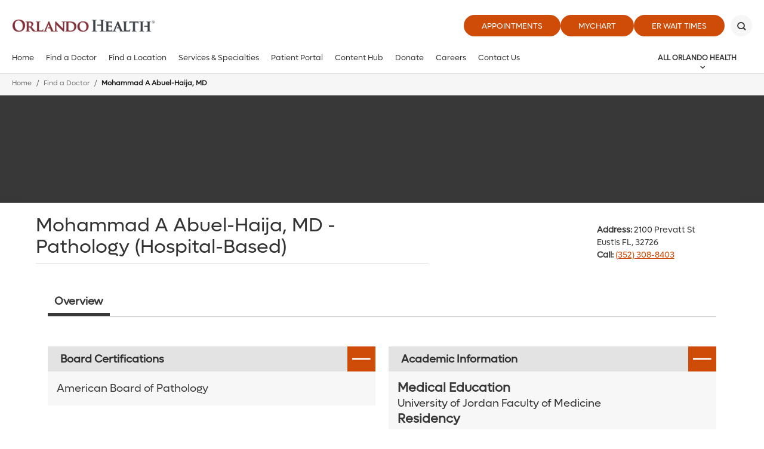

--- FILE ---
content_type: text/html;charset=utf-8
request_url: https://pnapi.invoca.net/2101/na.json
body_size: 326
content:
[{"requestId":"+13523088403","status":"not_found","message":"No RingPool could be found matching your request. Please verify that your RingPool is managed by the Bulk RingPool API and that the parameters you specified were accurate. Additionally please note that it can take several minutes for a newly created RingPool to become active in the Bulk RingPool system.","invocaId":"i-b7900d45-db1d-4d19-befb-3da6abc2dffd"},{"type":"settings","metrics":true}]

--- FILE ---
content_type: text/html;charset=utf-8
request_url: https://pnapi.invoca.net/2101/na.json
body_size: 326
content:
[{"requestId":"+13523088403","status":"not_found","message":"No RingPool could be found matching your request. Please verify that your RingPool is managed by the Bulk RingPool API and that the parameters you specified were accurate. Additionally please note that it can take several minutes for a newly created RingPool to become active in the Bulk RingPool system.","invocaId":"i-b7900d45-db1d-4d19-befb-3da6abc2dffd"},{"type":"settings","metrics":true}]